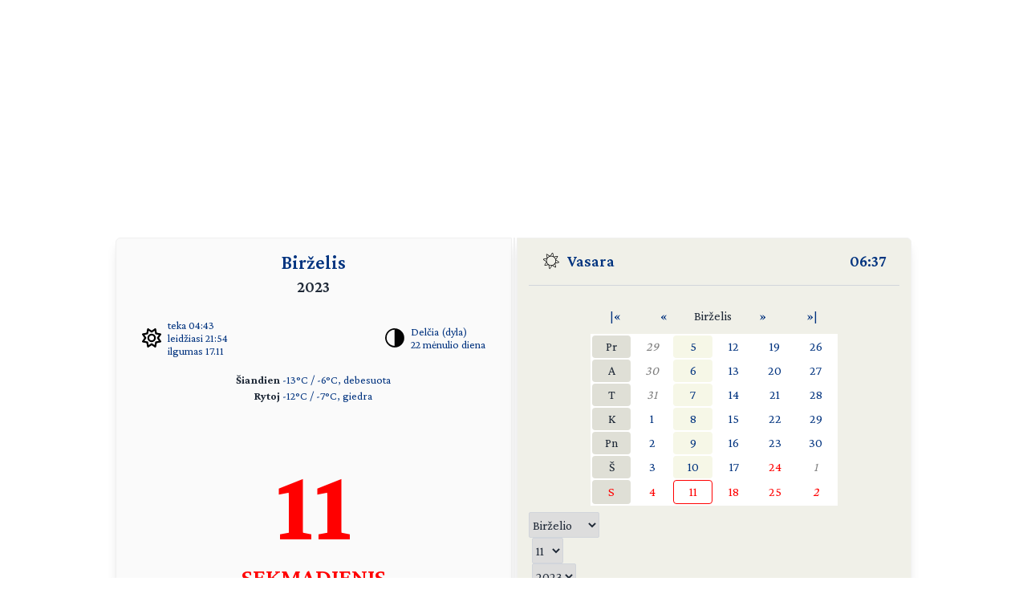

--- FILE ---
content_type: text/html; charset=UTF-8
request_url: https://day.lt/diena/2023.06.11
body_size: 5240
content:
<!DOCTYPE html>
<html lang="lt">

<head>
  <meta charset="UTF-8">
  <meta name="description" content="Vardų reikšmių ir švenčių kasdienis kalendorius" />
  <meta name="keywords" content="vardų reikšmės, kalendorius, šventės, vardai, straipsniai, reikšmės" />
  <meta name="author" content="marijus(at)day.lt" />
  <link rel="shortcut icon" type="image/x-icon" href="/favicon.ico" />
  <link rel="icon" type="image/png" href="/favicon-32x32.png" sizes="32x32" />
  <link rel="icon" type="image/png" href="/favicon-96x96.png" sizes="96x96" />
  <link rel="icon" type="image/svg+xml" href="/favicon.svg" />
  <link rel="apple-touch-icon" sizes="180x180" href="/apple-touch-icon.png" />
  <meta name="apple-mobile-web-app-title" content="day.lt" />
  <link rel="manifest" href="/site.webmanifest" />

  <meta property="og:image" content="https://day.lt/daylt_profile.png" />
  <meta property="og:image:width" content="1200" />
  <meta property="og:image:height" content="630" />
  <meta property="og:type" content="website" />
  <meta property="og:title" content="DAY.LT Virtualus kalendorius" />
  <meta property="og:description" content="Vardų reikšmių ir švenčių kasdienis kalendorius" />

  <base href="https://day.lt/" />
  <title>Virtualus kalendorius</title>
  <meta name="viewport" content="width=device-width, initial-scale=1.0">
  <script>
    if (localStorage.getItem('color-theme') === 'dark' ||
      (!('color-theme' in localStorage) && window.matchMedia('(prefers-color-scheme: dark)').matches)) {
      document.documentElement.classList.add('dark');
    } else {
      document.documentElement.classList.remove('dark');
    }
  </script>
  <script async src="https://pagead2.googlesyndication.com/pagead/js/adsbygoogle.js?client=ca-pub-5828328725913886"
    crossorigin="anonymous"></script>
  <link rel="stylesheet" href="v2/css/stilius.css">
  <link rel="stylesheet" href="v2/css/v2stilius.css">
  <style>
    @import url('https://fonts.googleapis.com/css2?family=Crimson+Pro:wght@400;600;700&display=swap');
  </style>
  <script type="text/javascript" src="formvalidate.js" defer></script>
  <!-- Global site tag (gtag.js) - Google Analytics -->
  <script async src="https://www.googletagmanager.com/gtag/js?id=G-BSQQRM8FK4"></script>
  <script>
    window.dataLayer = window.dataLayer || [];
    function gtag() { dataLayer.push(arguments); }
    gtag('js', new Date());
    gtag('config', 'G-BSQQRM8FK4');
  </script>
  </head>
<body class="text-gray-800">

	<div id="reklama" class="items-center" align="center">
        <script async src="https://pagead2.googlesyndication.com/pagead/js/adsbygoogle.js?client=ca-pub-5828328725913886"
            crossorigin="anonymous"></script>
        <!-- horizontal -->
        <ins class="adsbygoogle"
            style="display:block"
            data-ad-client="ca-pub-5828328725913886"
            data-ad-slot="1867775896"
            data-ad-format="auto"
            data-full-width-responsive="true"></ins>
        <script>
            (adsbygoogle = window.adsbygoogle || []).push({});
        </script>
    </div>

    <!-- Main Container -->
    <div class="container mx-auto p-4 md:max-w-5xl relative content">
        <!-- Calendar Container with Flex for mobile and desktop (switch at 768px) -->
        <div class="calendar-container flex flex-col md:flex-row relative">
            <!-- Left Side - Calendar Page -->
            <div class="calendar-section calendar-left w-full md:w-\005B\50%\005D flex flex-col justify-between px-4 rounded-l-md shadow-lg">    

            <div class="flex flex-col flex-grow">
    <div class="text-center mb-2">
      <h1 title="Mėnuo" class="text-2xl font-semibold"><a href="menesiai" title="Apie mėnesį">Birželis</a></h1>
      <h2 title="Metai" class="text-xl font-semibold">2023</h2>
    </div>


    <div class="sun-moon-container m-4">
      <div class="sun-data flex items-center">
        <a href="saule_miestuose" class="flex items-center">
          <svg xmlns="http://www.w3.org/2000/svg" viewBox="0 0 512 512" class="weather-icon" width="24" height="24"><!--!Font Awesome Free 6.6.0 by @fontawesome - https://fontawesome.com License - https://fontawesome.com/license/free Copyright 2024 Fonticons, Inc.--><path d="M375.7 19.7c-1.5-8-6.9-14.7-14.4-17.8s-16.1-2.2-22.8 2.4L256 61.1 173.5 4.2c-6.7-4.6-15.3-5.5-22.8-2.4s-12.9 9.8-14.4 17.8l-18.1 98.5L19.7 136.3c-8 1.5-14.7 6.9-17.8 14.4s-2.2 16.1 2.4 22.8L61.1 256 4.2 338.5c-4.6 6.7-5.5 15.3-2.4 22.8s9.8 13 17.8 14.4l98.5 18.1 18.1 98.5c1.5 8 6.9 14.7 14.4 17.8s16.1 2.2 22.8-2.4L256 450.9l82.5 56.9c6.7 4.6 15.3 5.5 22.8 2.4s12.9-9.8 14.4-17.8l18.1-98.5 98.5-18.1c8-1.5 14.7-6.9 17.8-14.4s2.2-16.1-2.4-22.8L450.9 256l56.9-82.5c4.6-6.7 5.5-15.3 2.4-22.8s-9.8-12.9-17.8-14.4l-98.5-18.1L375.7 19.7zM269.6 110l65.6-45.2 14.4 78.3c1.8 9.8 9.5 17.5 19.3 19.3l78.3 14.4L402 242.4c-5.7 8.2-5.7 19 0 27.2l45.2 65.6-78.3 14.4c-9.8 1.8-17.5 9.5-19.3 19.3l-14.4 78.3L269.6 402c-8.2-5.7-19-5.7-27.2 0l-65.6 45.2-14.4-78.3c-1.8-9.8-9.5-17.5-19.3-19.3L64.8 335.2 110 269.6c5.7-8.2 5.7-19 0-27.2L64.8 176.8l78.3-14.4c9.8-1.8 17.5-9.5 19.3-19.3l14.4-78.3L242.4 110c8.2 5.7 19 5.7 27.2 0zM256 368a112 112 0 1 0 0-224 112 112 0 1 0 0 224zM192 256a64 64 0 1 1 128 0 64 64 0 1 1 -128 0z"/></svg>
          <ul class="list-none -space-y-1 ml-2 text-sm">
            <li>teka 04:43</li>
            <li>leidžiasi 21:54</li>
            <li>ilgumas 17.11</li>
          </ul>
        </a>
      </div>
      <div class="moon-data flex items-center">
        <a href="menulio_fazes" title="Apie dabartinį mėnulį">
          <img src="v2/images/menulis/delcia.svg" alt="Delčia (dyla)" class="weather-icon" width="24" height="24">
        </a>
        <ul title="Mėnulis" class="list-none -space-y-1 ml-2 text-sm">
          <li><a href="menulio_fazes" title="Apie dabartinį mėnulį">Delčia (dyla)</a></li>
          <li><a href="menulio_dienos/m22" title="Apie mėnulio dieną">22 mėnulio diena</a></li>
        </ul>        
      </div>
    </div>
    
    <div class="text-center text-sm mb-4"><p><strong>Šiandien</strong> 
    <a href="orai">-13&deg;C / -6&deg;C, debesuota</a><br /><strong>Rytoj</strong> 
    <a href="orai">-12&deg;C / -7&deg;C, giedra</a></p></div>
    <div class="flex-grow"></div>      

    <div class="text-center mb-8">
      <p class="text-9xl font-bold" title="Data" style="color: red;">11</p>
      <p class="text-3xl font-semibold mt-2"><span title="Savaitės diena"><a href="savaites_dienos/Sekmadienis" style="color: red;">SEKMADIENIS</a></span></p>
    </div>

    <div class="flex-grow"></div>      	
   
    <div class="text-center mb-4 w-5/6 mx-auto">
      <p class="vardadieniai" title="Šiandien vardadienius švenčia">
        <a href="vardai/Barnabas" title="Vardų reikšmės: Barnabas">Barnabas</a>
    <a href="vardai/Tvirmantas" title="Vardų reikšmės: Tvirmantas">Tvirmantas</a>
    <a href="vardai/Aluona" title="Vardų reikšmės: Aluona">Aluona</a>
    <a href="vardai/Flora" title="Vardų reikšmės: Flora">Flora</a>      </p>
    </div>

    <div class="flex-grow"></div>      

     <div class="text-center text-xl mb-4"><p><a href="sventes/straipsniai/devintines" style="font-weight: bold;"><span title="Šios dienos šventė">Devintinės</span></a> <small></small></p><p><a href="sventes/straipsniai/tarptautine_zaidimu_diena" style="font-weight: bold;"><span title="Šios dienos šventė">Tarptautinė žaidimų diena</span></a> <small></small></p><p><span title="Šios dienos šventė" style="font-weight: bold;">Lietuvos oreivių diena <small></small></span></p></div>     
    <div class="flex-grow"></div>      

    <div class="text-center text-sm mb-10">
     <p title="Patarlė">Vogtu arkliu tik kalėjiman nuvažiuosi</p>
    </div> 

    <div class="flex-grow"></div>


    <div class="flex justify-between items-center m-4">
      <div class="flex-1 flex items-center">
       <a href="horoskopai/Dvyniai" class="flex items-center">
        <img src="v2/images/zodiakas/dvyniai.svg" alt="Dvyniai (05.23-06.21)" class="weather-icon" width="24" height="24" />
        <span class="ml-2" title="Zodiako ženklas - Dvyniai (05.23-06.21)">Dvyniai</span>
       </a>       
      </div>

      <div class="flex-1 flex items-center justify-center">
        <a href="kinu_horoskopas/kiskis" class="flex items-center">
          <img src="v2/images/zodiakas/kinu/kiskis.svg" class="weather-icon" width="24" height="24" alt="Kiškis" >
          <span title="Metai pagal rytų horoskopą" class="ml-2">Kiškis</span>        
        </a>        
      </div>
      
      <div class="flex-1 flex items-center justify-end">
        <p class="text-right"><span title="Diena nuo metų pradžios">162</span> / <span title="Savaitė nuo metų pradžios">23</span></p>
      </div>
    </div>    

              
               </div>						
            </div>

            <!-- Spine in between the two calendar sections (hidden on screens smaller than 768px) -->
            <div class="spine hidden md:block shadow-lg"></div>
            <!-- Right Side - Calendar Page -->
            <div class="calendar-section calendar-right w-full md:w-\005B\50%\005D flex flex-col justify-between bg-f0f0e8 relative rounded-r-md shadow-lg">
                <!-- Right calendar content -->
                <div>


      <div class="flex justify-between mb-4 px-4 text-xl font-semibold">
        <div class="flex items-center">          
          <span class="inline emoji pr-2"><img src="v2/images/vasara.svg" alt="Vasara" class="weather-icon" width="24" height="24" /></span>
          <a href="metu_laikai">Vasara</a>
        </div>
        <div class="flex items-center">
          <span title="Lietuvos laikas"><a href="laikas" title="Tikslus laikas Lietuvoje">06:37</a></span>
        </div>
      </div>
      <hr class="h-px bg-gray-300 border-0">


      <div  class="flex flex-col justify-center items-center text-center">


     <table class="calendarhead table-fixed mt-6 mb-2 w-5/6 md:w-2/3"><tr><td><a href="?menuo=06&amp;metai=2022" title="Praeitų metų birželis">|&laquo;</a></td><td><a href="?menuo=05&amp;metai=2023" title="Gegužė">&laquo;</a></td><td class="mx-2 text-center">Birželis</td><td><a href="?menuo=07&amp;metai=2023" title="Liepa">&raquo;</a></td><td><a href="?menuo=06&amp;metai=2024" title="Kitų metų birželis">&raquo;|</a></td></tr></table><table class="calendar table-fixed border-separate text-md w-5/6 md:w-2/3 bg-white"><tr>
<td class="weekdayname text-center">Pr</td>
<td class="othermonth"><span class="othermonth"><a href="diena/2023.05.29">29</a></span></td>
<td class="thisweek"><a href="diena/2023.06.05" title="2023.06.05">5</a></td>
<td class="day"><a href="diena/2023.06.12" title="2023.06.12">12</a></td>
<td class="day"><a href="diena/2023.06.19" title="2023.06.19">19</a></td>
<td class="day"><a href="diena/2023.06.26" title="2023.06.26">26</a></td>
</tr>
<tr>
<td class="weekdayname text-center">A</td>
<td class="othermonth"><span class="othermonth"><a href="diena/2023.05.30">30</a></span></td>
<td class="thisweek"><a href="diena/2023.06.06" title="2023.06.06">6</a></td>
<td class="day"><a href="diena/2023.06.13" title="2023.06.13">13</a></td>
<td class="day"><a href="diena/2023.06.20" title="2023.06.20">20</a></td>
<td class="day"><a href="diena/2023.06.27" title="2023.06.27">27</a></td>
</tr>
<tr>
<td class="weekdayname text-center">T</td>
<td class="othermonth"><span class="othermonth"><a href="diena/2023.05.31">31</a></span></td>
<td class="thisweek"><a href="diena/2023.06.07" title="2023.06.07">7</a></td>
<td class="day"><a href="diena/2023.06.14" title="2023.06.14">14</a></td>
<td class="day"><a href="diena/2023.06.21" title="2023.06.21">21</a></td>
<td class="day"><a href="diena/2023.06.28" title="2023.06.28">28</a></td>
</tr>
<tr>
<td class="weekdayname text-center">K</td>
<td class="day"><a href="diena/2023.06.01" title="2023.06.01">1</a></td>
<td class="thisweek"><a href="diena/2023.06.08" title="2023.06.08">8</a></td>
<td class="day"><a href="diena/2023.06.15" title="2023.06.15">15</a></td>
<td class="day"><a href="diena/2023.06.22" title="2023.06.22">22</a></td>
<td class="day"><a href="diena/2023.06.29" title="2023.06.29">29</a></td>
</tr>
<tr>
<td class="weekdayname text-center">Pn</td>
<td class="day"><a href="diena/2023.06.02" title="2023.06.02">2</a></td>
<td class="thisweek"><a href="diena/2023.06.09" title="2023.06.09">9</a></td>
<td class="day"><a href="diena/2023.06.16" title="2023.06.16">16</a></td>
<td class="day"><a href="diena/2023.06.23" title="2023.06.23">23</a></td>
<td class="day"><a href="diena/2023.06.30" title="2023.06.30">30</a></td>
</tr>
<tr>
<td class="weekdayname text-center">Š</td>
<td class="day"><a href="diena/2023.06.03" title="2023.06.03">3</a></td>
<td class="thisweek"><a href="diena/2023.06.10" title="2023.06.10">10</a></td>
<td class="day"><a href="diena/2023.06.17" title="2023.06.17">17</a></td>
<td class="day" style="color: red;"><a href="diena/2023.06.24" title="2023.06.24" style="color: red;">24</a></td>
<td class="othermonth"><span class="othermonth"><a href="diena/2023.07.01">1</a></span></td>
</tr>
<tr>
<td class="weekdayname text-center" style="color: red;">S</td>
<td class="day" style="color: red;"><a href="diena/2023.06.04" title="2023.06.04" style="color: red;">4</a></td>
<td class="today" style="color: red;"><a href="diena/2023.06.11" title="2023.06.11" style="color: red;">11</a></td>
<td class="day" style="color: red;"><a href="diena/2023.06.18" title="2023.06.18" style="color: red;">18</a></td>
<td class="day" style="color: red;"><a href="diena/2023.06.25" title="2023.06.25" style="color: red;">25</a></td>
<td class="othermonth" style="color: red;"><span class="othermonth"><a href="diena/2023.07.02" style="color: red;">2</a></span></td>
</tr>
</table>
     <div class="w-full">
     
<form action="diena/" method="post">
<fieldset class="justify-center mt-2 space-x-1 flex">
 <select name="month" class="border border-gray-300 rounded-sm h-8">
  <option value="01">Sausio</option>
  <option value="02">Vasario</option>
  <option value="03">Kovo</option>
  <option value="04">Balandžio</option>
  <option value="05">Gegužės</option>
  <option value="06" selected="selected">Birželio</option>
  <option value="07">Liepos</option>
  <option value="08">Rugpjūčio</option>
  <option value="09">Rugsėjo</option>
  <option value="10">Spalio</option>
  <option value="11">Lapkričio</option>
  <option value="12">Gruodžio</option>
 </select>

 <select name="day" class="border border-gray-300 rounded-sm h-8">
  <option value="01">1</option>
  <option value="02">2</option>
  <option value="03">3</option>
  <option value="04">4</option>
  <option value="05">5</option>
  <option value="06">6</option>
  <option value="07">7</option>
  <option value="08">8</option>
  <option value="09">9</option>
  <option value="10">10</option>
  <option value="11" selected="selected">11</option>
  <option value="12">12</option>
  <option value="13">13</option>
  <option value="14">14</option>
  <option value="15">15</option>
  <option value="16">16</option>
  <option value="17">17</option>
  <option value="18">18</option>
  <option value="19">19</option>
  <option value="20">20</option>
  <option value="21">21</option>
  <option value="22">22</option>
  <option value="23">23</option>
  <option value="24">24</option>
  <option value="25">25</option>
  <option value="26">26</option>
  <option value="27">27</option>
  <option value="28">28</option>
  <option value="29">29</option>
  <option value="30">30</option>
  <option value="31">31</option>
 </select>

 <select name="year" class="border border-gray-300 rounded-sm h-8">
  <option value="2023" selected="selected">2023</option>
  <option value="2024">2024</option>
  <option value="2025">2025</option>
 </select>

<button type="submit" class="w-1/4 button" />&raquo;</button>
</fieldset></form>    </div>
      
    </div>
 
  
  
    <div  class="flex justify-center items-center">
      <!-- Right Sidebar Links -->
      <div class="sidebar-links p-8">  
        <ul>      
          <li><a href="kalendorius/2023" title="Šių metų kalendorius">2023</a>,&nbsp;<a href="kalendorius/2024" title="Ateinančių metų kalendorius">2024 metų kalendorius</a></li>
          <li><a href="sventes" title="Švenčių tradicijos">Šventės</a></li>      
          <li><a href="stiliukas" title="Dienos stiliukas">Dienos stiliukas</a></li>
          <li><a href="dienos_ivykiai" title="Dienos įvykiai">Dienos įvykiai</a></li>
          <li>
            <a href="misles" title="Įmink mįslę!">Mįslės</a>,&nbsp;
            <a href="zaidimai" title="Vakarėlių žaidimai">žaidimai</a>&nbsp;ir&nbsp;
            <a href="zaidimai/skaiciuotes" title="Skaičiuotės">skaičiuotės</a>
          </li>
          <li><a href="gimines" title="Vedybų giminystės pavadinimai (gentystės, svainystės)">Giminystės papročiai</a></li>
          <li>
            <a href="vardai" title="Vardų reikšmės">Vardų reikšmės</a>&nbsp;ir&nbsp;
            <a href="vardadieniai" title="Vardadieniai">vardadieniai</a>
          </li>
          <li><a href="horoskopai" title="Apie horoskopo ženklus, dienos horoskopai">Horoskopai ir tipai</a></li>
          <li>
            <a href="sveikata" title="Kaip maitintis arba sveikata pagal Feng Shui">Sveikata</a>&nbsp;ir&nbsp;
            <a href="sapnai" title="Ką šiandien sapnavai?">sapnai</a>
          </li>
          <li>
            <a href="poezija" title="Poetai apie dieną ir naktį bei apie metų laikus">Poezija</a>&nbsp;ir&nbsp;
            <a href="dainos" title="Dainos">dainos</a>
          </li>            
          <li><a href="apie" title="Trumpa informacija apie kalendorių">Apie kalendorių</a></li>
          <li><a href="kontaktai" title="Turite ką pasakyti?">Kontaktai</a>&nbsp;<a href="http://www.facebook.com/pages/Daylt/168519343341" onclick="window.open(this.href);return false"><img src="v2/images/fb.svg" alt="day.lt facebook'e" class="ml-2 -mt-2 weather-icon h-4 inline"></a></li>
        </ul>
      </div>
    </div>   
    </div>
   
    <div class="mt-auto text-right text-gray-400 text-sm">   
      <div class="items-center">   
            <a href="https://ko-fi.com/Q5Q116CBZF" title="Nupirk day.lt kolektyvui kavos!" target="_blank" class="kofibutton inline-block text-white text-sm rounded-lg px-3 py-1 shadow-md w-[140px] cursor-pointer text-center">
                <span class="flex items-center justify-center space-x-2">                
                    <img src="https://storage.ko-fi.com/cdn/cup-border.png" alt="Kavos :)" class="h-[20px] mr-1.5 kofiimg" />                
                    <span class="text-center leading-[33px] tracking-tight">Paremk day.lt</span>
                </span>
            </a>
        </div>    
    </div>						

</div>
</div>
  <div class="mt-1 absolute right-8" id="theme-toggle-iconset">
    <a href="#" id="theme-toggle-link" class="dark-mode-link flex items-center space-x-2">
      <span id="theme-toggle-icon"></span>
    </a>
	</div>
</div>    
    <!-- Footer with Dark Mode Button -->
    <footer>
        <p>&copy; day.lt, 2003-2023</p>
        <button id="theme-toggle" class="dark-mode-button" style="display: none;"></button>
    </footer>
    <script src="v2/js/theme-toggle.js"></script>
    <script src="v2/js/webpushr.js"></script>
</body>
</html>

--- FILE ---
content_type: text/html; charset=utf-8
request_url: https://www.google.com/recaptcha/api2/aframe
body_size: 267
content:
<!DOCTYPE HTML><html><head><meta http-equiv="content-type" content="text/html; charset=UTF-8"></head><body><script nonce="8NQyKcVitLDGYHSYrcEV_w">/** Anti-fraud and anti-abuse applications only. See google.com/recaptcha */ try{var clients={'sodar':'https://pagead2.googlesyndication.com/pagead/sodar?'};window.addEventListener("message",function(a){try{if(a.source===window.parent){var b=JSON.parse(a.data);var c=clients[b['id']];if(c){var d=document.createElement('img');d.src=c+b['params']+'&rc='+(localStorage.getItem("rc::a")?sessionStorage.getItem("rc::b"):"");window.document.body.appendChild(d);sessionStorage.setItem("rc::e",parseInt(sessionStorage.getItem("rc::e")||0)+1);localStorage.setItem("rc::h",'1768883823525');}}}catch(b){}});window.parent.postMessage("_grecaptcha_ready", "*");}catch(b){}</script></body></html>

--- FILE ---
content_type: image/svg+xml
request_url: https://day.lt/v2/images/menulis/delcia.svg
body_size: 59
content:
<?xml version="1.0" encoding="UTF-8"?>
<!DOCTYPE svg PUBLIC "-//W3C//DTD SVG 1.1//EN" "http://www.w3.org/Graphics/SVG/1.1/DTD/svg11.dtd">
<svg xmlns="http://www.w3.org/2000/svg" version="1.1" width="665px" height="665px" style="shape-rendering:geometricPrecision; text-rendering:geometricPrecision; image-rendering:optimizeQuality; fill-rule:evenodd; clip-rule:evenodd" xmlns:xlink="http://www.w3.org/1999/xlink">
<g><path style="opacity:0.989" fill="#000000" d="M 290.5,2.5 C 420.471,-5.85447 524.304,41.4789 602,144.5C 661.595,232.281 676.928,327.614 648,430.5C 614.669,529.501 549.836,599.334 453.5,640C 349.409,677.734 250.409,668.067 156.5,611C 82.3728,561.049 33.5394,492.549 10,405.5C -15.8846,276.157 19.9487,167.657 117.5,80C 167.512,37.3322 225.178,11.4989 290.5,2.5 Z M 312.5,49.5 C 317.833,49.5 323.167,49.5 328.5,49.5C 328.5,236.167 328.5,422.833 328.5,609.5C 211.277,601.851 126.444,545.851 74,441.5C 60.5385,411.986 53.2052,380.986 52,348.5C 46.7472,250.861 81.9139,171.361 157.5,110C 202.787,73.6973 254.454,53.5306 312.5,49.5 Z"/></g>
</svg>



--- FILE ---
content_type: image/svg+xml
request_url: https://day.lt/v2/images/zodiakas/dvyniai.svg
body_size: -263
content:
<?xml version="1.0" encoding="UTF-8"?>
<!DOCTYPE svg PUBLIC "-//W3C//DTD SVG 1.1//EN" "http://www.w3.org/Graphics/SVG/1.1/DTD/svg11.dtd">
<svg xmlns="http://www.w3.org/2000/svg" version="1.1" width="200px" height="200px" style="shape-rendering:geometricPrecision; text-rendering:geometricPrecision; image-rendering:optimizeQuality; fill-rule:evenodd; clip-rule:evenodd" xmlns:xlink="http://www.w3.org/1999/xlink">
<g><path style="opacity:0.949" fill="#000000" d="M 18.5,18.5 C 72.8286,30.4765 127.162,30.4765 181.5,18.5C 182.993,25.471 184.326,32.471 185.5,39.5C 171.885,42.158 158.219,44.4913 144.5,46.5C 143.5,82.1604 143.167,117.827 143.5,153.5C 157.63,154.633 171.63,156.633 185.5,159.5C 185.135,165.965 183.968,172.298 182,178.5C 181.326,179.578 180.326,180.245 179,180.5C 126.332,169.833 73.6657,169.833 21,180.5C 19.8926,180.415 18.8926,180.081 18,179.5C 15.8706,172.987 14.704,166.32 14.5,159.5C 28.351,156.474 42.351,154.474 56.5,153.5C 56.8332,117.827 56.4999,82.1604 55.5,46.5C 41.4453,44.5396 27.4453,42.2063 13.5,39.5C 15.0102,32.4594 16.6769,25.4594 18.5,18.5 Z M 77.5,47.5 C 92.7679,48.4841 107.935,48.8174 123,48.5C 123.5,82.8317 123.667,117.165 123.5,151.5C 107.833,150.167 92.1667,150.167 76.5,151.5C 76.1739,116.76 76.5072,82.0937 77.5,47.5 Z"/></g>
</svg>



--- FILE ---
content_type: image/svg+xml
request_url: https://day.lt/v2/images/vasara.svg
body_size: 417
content:
<?xml version="1.0" standalone="no"?>
<!DOCTYPE svg PUBLIC "-//W3C//DTD SVG 20010904//EN"
 "http://www.w3.org/TR/2001/REC-SVG-20010904/DTD/svg10.dtd">
<svg version="1.0" xmlns="http://www.w3.org/2000/svg"
 width="200.000000pt" height="200.000000pt" viewBox="0 0 200.000000 200.000000"
 preserveAspectRatio="xMidYMid meet">

<g transform="translate(0.000000,200.000000) scale(0.100000,-0.100000)"
fill="#000000" stroke="none">
<path d="M1104 1832 c-7 -4 -55 -74 -108 -157 -53 -82 -102 -154 -110 -159 -9
-6 -61 23 -172 98 -87 58 -167 106 -176 106 -10 0 -26 -9 -36 -20 -22 -24 -21
-57 8 -170 22 -86 50 -220 50 -236 0 -10 -183 -49 -322 -69 -49 -7 -68 -28
-68 -74 0 -51 -12 -41 240 -196 55 -34 80 -55 77 -66 -2 -8 -45 -76 -94 -150
-99 -148 -109 -169 -93 -198 25 -47 36 -47 255 4 177 41 162 42 173 -18 43
-242 67 -344 83 -360 23 -22 48 -22 66 1 13 15 193 286 219 328 9 15 28 5 168
-89 86 -59 163 -107 171 -107 8 0 26 11 42 24 l27 24 -33 148 c-18 82 -37 167
-41 189 -6 24 -5 42 1 45 5 4 53 14 107 24 53 9 124 21 157 27 78 14 125 34
125 53 0 9 5 16 10 16 15 0 12 17 -7 41 -10 12 -89 68 -175 125 -87 57 -158
106 -158 109 0 3 47 73 105 157 58 83 105 160 105 169 0 25 -28 49 -57 49 -31
0 -125 -15 -250 -41 -133 -27 -130 -28 -141 34 -35 189 -64 322 -73 334 -12
14 -57 17 -75 5z m40 -69 c5 -21 42 -203 50 -252 6 -31 4 -33 -17 -28 -84 22
-157 37 -184 37 l-32 0 82 130 c45 71 85 129 89 130 4 0 9 -8 12 -17z m-464
-194 c66 -44 120 -82 120 -84 0 -3 -17 -13 -38 -24 -21 -11 -64 -40 -95 -65
-30 -25 -58 -46 -60 -46 -3 0 -8 19 -12 43 -4 23 -18 88 -31 143 -13 56 -24
105 -24 108 0 16 29 0 140 -75z m413 -125 c142 -32 244 -114 310 -251 38 -80
39 -85 38 -183 -1 -107 -15 -159 -64 -243 -37 -63 -118 -134 -195 -170 -64
-31 -72 -32 -192 -32 l-125 0 -71 38 c-171 91 -261 243 -252 426 10 216 165
385 388 424 51 9 93 7 163 -9z m535 -12 c-7 -17 -153 -231 -158 -232 -3 0 -16
20 -29 45 -13 25 -42 66 -64 91 -22 25 -38 47 -35 49 5 5 185 43 228 48 19 2
41 5 48 5 8 1 12 -2 10 -6z m-1120 -278 c-11 -31 -19 -80 -20 -108 0 -82 10
-84 -167 32 -83 53 -111 76 -100 82 7 4 52 13 99 19 47 7 101 16 120 20 19 5
47 9 61 10 l26 1 -19 -56z m1132 -199 c72 -47 128 -89 126 -94 -3 -4 -49 -15
-103 -25 -54 -9 -120 -22 -147 -27 -27 -5 -50 -8 -52 -7 -1 2 6 28 16 58 11
30 19 83 20 118 0 34 2 62 5 62 3 0 63 -38 135 -85z m-1099 -180 c12 -25 41
-68 65 -94 24 -27 44 -52 44 -55 0 -3 -9 -6 -21 -6 -11 0 -64 -11 -117 -24
-140 -35 -165 -39 -159 -23 7 18 158 247 163 247 2 0 13 -20 25 -45z m855
-191 c6 -38 19 -97 28 -130 19 -73 20 -84 5 -84 -13 0 -239 152 -239 161 0 3
17 14 38 23 20 9 60 37 87 61 28 24 54 43 59 41 6 -1 15 -34 22 -72z m-546
-66 c19 -5 68 -12 107 -16 l73 -7 -91 -139 c-50 -76 -92 -136 -94 -134 -5 5
-51 225 -59 281 -4 34 -3 38 12 32 9 -4 33 -11 52 -17z"/>
</g>
</svg>



--- FILE ---
content_type: image/svg+xml
request_url: https://day.lt/v2/images/zodiakas/kinu/kiskis.svg
body_size: 786
content:
<?xml version="1.0" encoding="UTF-8"?>
<!DOCTYPE svg PUBLIC "-//W3C//DTD SVG 1.1//EN" "http://www.w3.org/Graphics/SVG/1.1/DTD/svg11.dtd">
<svg xmlns="http://www.w3.org/2000/svg" version="1.1" width="1067px" height="1067px" style="shape-rendering:geometricPrecision; text-rendering:geometricPrecision; image-rendering:optimizeQuality; fill-rule:evenodd; clip-rule:evenodd" xmlns:xlink="http://www.w3.org/1999/xlink">
<g><path style="opacity:0.998" fill="#050605" d="M 403.5,51.5 C 429.294,71.4601 452.294,94.2934 472.5,120C 455.24,133.922 438.573,148.589 422.5,164C 487.789,169.09 553.122,169.757 618.5,166C 635.681,148.653 653.014,131.486 670.5,114.5C 695.615,137.778 719.115,162.444 741,188.5C 742.631,190.955 742.797,193.455 741.5,196C 712.279,205.277 685.279,218.777 660.5,236.5C 630.75,270.087 600.084,302.92 568.5,335C 626.833,341 685.167,341 743.5,335C 754.548,316.624 766.382,298.79 779,281.5C 801.958,305.796 826.125,328.63 851.5,350C 839.904,360.261 829.737,371.761 821,384.5C 819.013,459.823 817.346,535.157 816,610.5C 802.365,629.229 784.198,636.063 761.5,631C 760.833,617 760.167,603 759.5,589C 730.833,588.333 702.167,588.333 673.5,589C 649.55,589.562 625.717,591.062 602,593.5C 601.004,678.848 601.671,764.181 604,849.5C 611.715,874.871 628.881,887.705 655.5,888C 717.519,890.245 779.519,889.912 841.5,887C 862.473,881.027 877.64,868.194 887,848.5C 891.945,797.94 898.612,747.607 907,697.5C 908.65,739.03 914.317,780.03 924,820.5C 931.967,846.465 946.801,867.465 968.5,883.5C 953.948,927.887 923.948,955.387 878.5,966C 784.5,969.327 690.5,969.327 596.5,966C 568.016,956.883 552.516,937.383 550,907.5C 549.249,804.809 547.249,702.142 544,599.5C 543.824,596.118 543.324,592.785 542.5,589.5C 534.516,592.263 526.35,593.93 518,594.5C 474.792,764.692 373.292,885.858 213.5,958C 178.216,974.096 142.216,988.429 105.5,1001C 96.3949,1001.9 93.2282,998.07 96,989.5C 116.057,978.888 136.223,968.388 156.5,958C 302.774,875.54 405.441,755.54 464.5,598C 407.593,593.441 350.593,590.608 293.5,589.5C 293.977,618.488 280.644,637.655 253.5,647C 247.973,647.493 242.806,646.327 238,643.5C 236.148,543.502 234.315,443.502 232.5,343.5C 190.281,384.073 144.614,420.073 95.5,451.5C 92.6648,449.66 90.6648,447.16 89.5,444C 215.486,329.59 320.153,198.756 403.5,51.5 Z M 393.5,192.5 C 433.501,192.333 473.501,192.5 513.5,193C 547.21,193.63 580.877,195.13 614.5,197.5C 589.477,245.735 561.811,292.235 531.5,337C 515.188,338.117 498.855,338.783 482.5,339C 438.5,339.667 394.5,339.667 350.5,339C 333.813,338.765 317.147,338.099 300.5,337C 290.955,330.456 283.122,322.289 277,312.5C 276.333,310.833 276.333,309.167 277,307.5C 317.636,271.078 356.469,232.745 393.5,192.5 Z M 305.5,363.5 C 368.167,363.5 430.833,363.5 493.5,363.5C 492.064,430.988 483.897,497.655 469,563.5C 467.933,564.191 466.766,564.691 465.5,565C 407.807,569.74 350.14,569.573 292.5,564.5C 292.18,503.15 293.013,441.817 295,380.5C 297.932,374.419 301.432,368.752 305.5,363.5 Z M 551.5,363.5 C 621.167,363.5 690.833,363.5 760.5,363.5C 760.5,430.5 760.5,497.5 760.5,564.5C 681.118,566.072 601.784,564.739 522.5,560.5C 537.483,495.622 547.149,429.956 551.5,363.5 Z"/></g>
<g><path style="opacity:0.995" fill="#050605" d="M 692.5,656.5 C 737.483,671.674 775.983,696.674 808,731.5C 824.595,769.744 819.762,804.911 793.5,837C 788.034,839.548 783.2,838.714 779,834.5C 765.725,770.604 736.725,715.271 692,668.5C 690.066,664.427 690.233,660.427 692.5,656.5 Z"/></g>
</svg>

